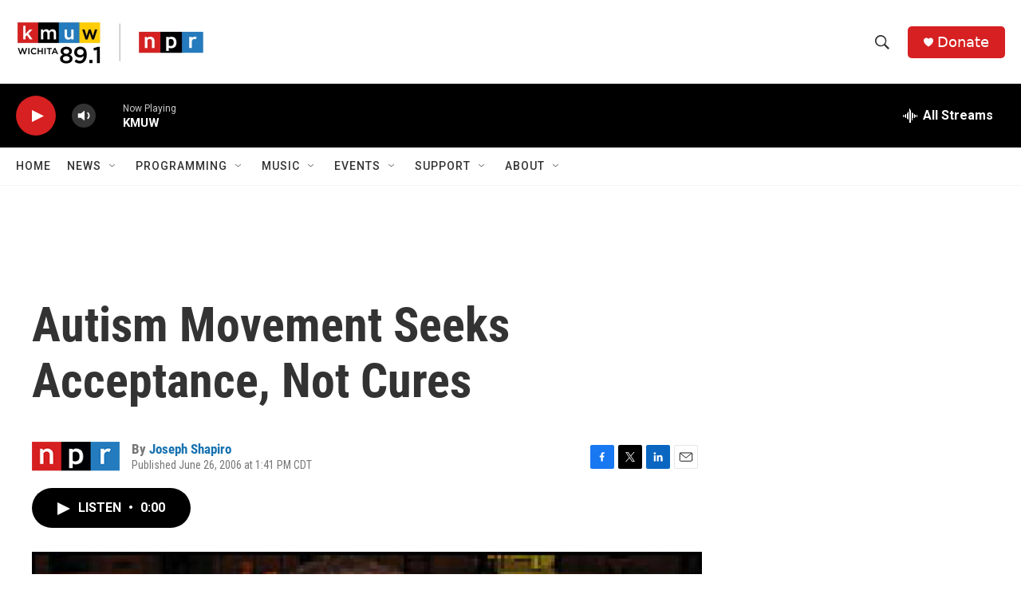

--- FILE ---
content_type: text/html; charset=utf-8
request_url: https://www.google.com/recaptcha/api2/aframe
body_size: 267
content:
<!DOCTYPE HTML><html><head><meta http-equiv="content-type" content="text/html; charset=UTF-8"></head><body><script nonce="zzTbbDXY6foJ9O1xxSS-cw">/** Anti-fraud and anti-abuse applications only. See google.com/recaptcha */ try{var clients={'sodar':'https://pagead2.googlesyndication.com/pagead/sodar?'};window.addEventListener("message",function(a){try{if(a.source===window.parent){var b=JSON.parse(a.data);var c=clients[b['id']];if(c){var d=document.createElement('img');d.src=c+b['params']+'&rc='+(localStorage.getItem("rc::a")?sessionStorage.getItem("rc::b"):"");window.document.body.appendChild(d);sessionStorage.setItem("rc::e",parseInt(sessionStorage.getItem("rc::e")||0)+1);localStorage.setItem("rc::h",'1762030035015');}}}catch(b){}});window.parent.postMessage("_grecaptcha_ready", "*");}catch(b){}</script></body></html>